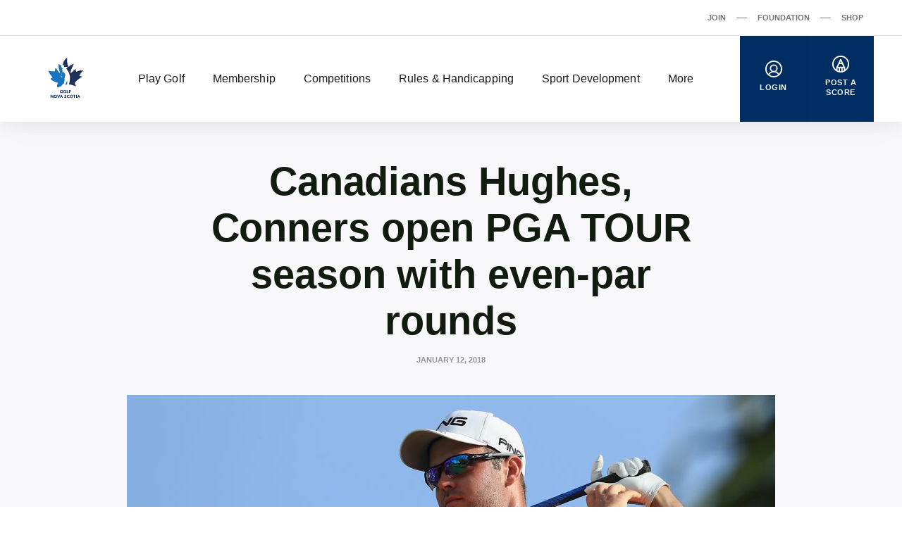

--- FILE ---
content_type: application/javascript
request_url: https://scg.golfcanada.ca/blackbar.js
body_size: 1332
content:
(function ($) {
    'use strict';
    angular
        .module('blackbar', ['gettext'])
        .config(['$locationProvider', function (x) { x.html5Mode(true); }])
        .constant('tokenStorageKey', 'ls.token')
        .constant('defaultLanguage', 'en-CA')
        .constant('languageUrl', '/languages/{{lang}}.json')
        .directive('a', htmlAnchorDirective)
        .controller('MainCtrl', MainCtrl);

    listen();

    /////////////////////////////////////////
 
    var rGolfCanadaUrl = /(stadiumdigital\.com|golfcanada\.ca|britishcolumbiagolf\.org|albertagolf\.org|golfsaskatchewan\.org|golfmanitoba\.mb\.ca|gao\.ca|golfquebec\.org|golfnb\.ca|nsga\.ns\.ca|peiga\.ca|golfnl\.ca)$/i,
        $injector = angular.injector(['ng']),
        $q = $injector.get('$q'),
        deferred = $q.defer(),
        promise = deferred.promise;

    MainCtrl.$inject = ['$window', '$location', '$interpolate', 'gettextCatalog', 'tokenStorageKey', 'defaultLanguage', 'languageUrl'];
    function MainCtrl($window, $location, $interpolate, gettextCatalog, tokenStorageKey, defaultLanguage, languageUrl) {
        var vm = this,
            token = localStorage[tokenStorageKey] && JSON.parse(localStorage[tokenStorageKey]),
            user = token && token.user,
            search = $location.search(),
            lang = (search.lang || search.culture || defaultLanguage).replace('-', '_');

        if (vm.loggedIn = !!user) {
            vm.name = user.fullName;
            vm.handicap = user.handicap;
            vm.cardId = user.golfCanadaCardId;

            if (lang) {
                languageUrl = $interpolate(languageUrl)({ lang: lang });
                gettextCatalog.setCurrentLanguage(lang);
                gettextCatalog.loadRemote(languageUrl).finally(deferred.resolve.bind(deferred));
            }
            else
                deferred.resolve();
        }
        else
            deferred.reject('Not logged in');
    }

    function htmlAnchorDirective() {
        return {
            restrict: 'E',
            link: link
        };

        function link(scope, element, attrs) {
            attrs.$set('href', element.prop('href'));
        }
    }

    function listen() {
        $(window).on('message', message);

        function message(e) {
            var event = e.originalEvent || e,
                origin = event.origin;

            if (rGolfCanadaUrl.test(origin))
                promise.finally(sendResponse);

            function sendResponse() {
                var blackBar = document.getElementById('blackbar');
                parent.postMessage($(blackBar).html() || '', origin);
            }
        }
    }
})(angular.element);
